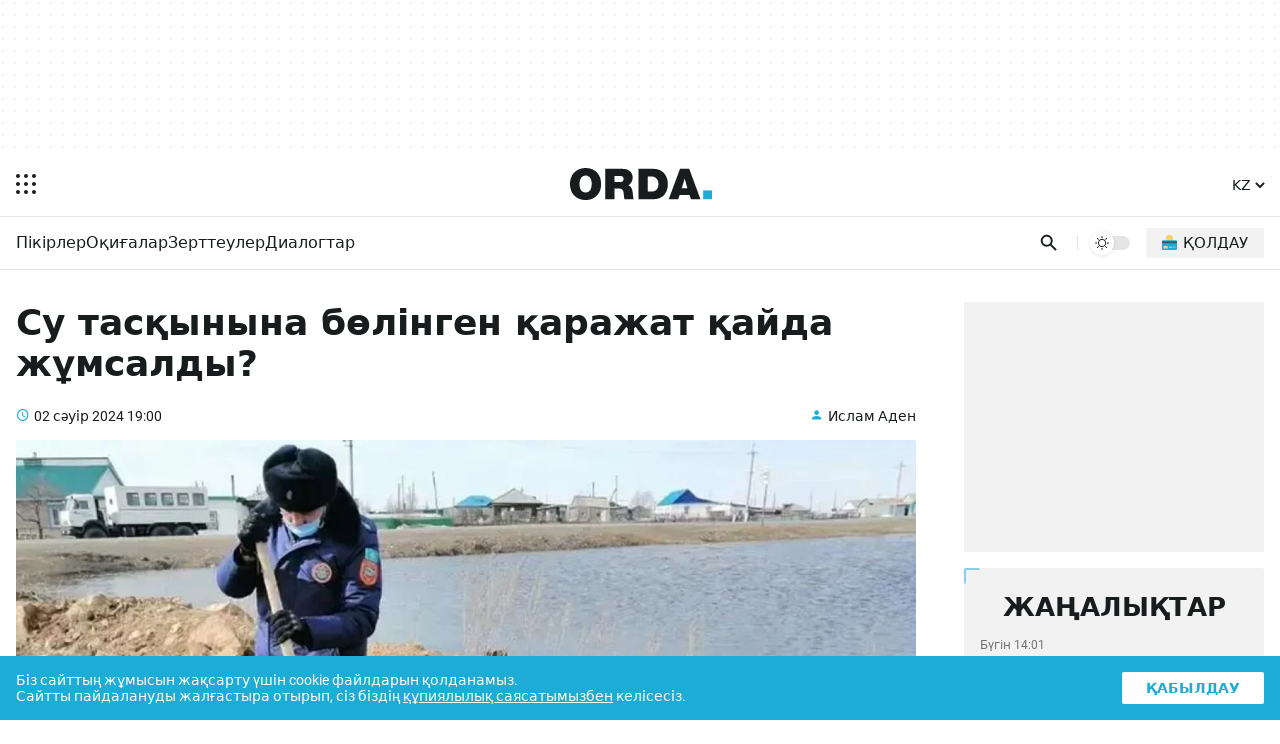

--- FILE ---
content_type: text/html; charset=UTF-8
request_url: https://kaz.orda.kz/su-taskynyna-bolingen-karazhat-kajda-zhumsaldy-123367/
body_size: 15785
content:
<!DOCTYPE html>
<html lang="kk">
<head>
	<meta charset="UTF-8">
	<meta name="viewport" content="width=device-width, initial-scale=1.0">
	
	
	<title>Су тасқынына бөлінген қаражат қайда жұмсалды?</title>
	<meta name="description" content="Төтенше жағдайлар вице-министрі су тасқынына бөлінген 7 млрд қайда кеткенін айтып берді, хабарлайды Orda.kz порталы." />
	<meta property="og:url" content="https://kaz.orda.kz/su-taskynyna-bolingen-karazhat-kajda-zhumsaldy-123367/"/>
	<meta property="og:type" content="article">
	<meta property="og:title" content="Су тасқынына бөлінген қаражат қайда жұмсалды?">
	<meta property="og:description" content="Төтенше жағдайлар вице-министрі су тасқынына бөлінген 7 млрд қайда кеткенін айтып берді, хабарлайды Orda.kz порталы.">
	<meta property="article:author" content="Ислам Аден">
	<meta name="author" content="Ислам Аден" />
	
	<meta property="og:image" content="https://kaz.orda.kz/uploads/posts/2024-04/sizes/1440x810/1712050870974.jpg">
	
	
	<meta property="og:image:width" content="1440">
	<meta property="og:image:height" content="810">
	<meta property="yandex_recommendations_tag" content='kzposts'/>
	
	
	
	<meta name="google-site-verification" content="I50wWjReR1zQkOHHrtshQ5LGk7oC7T1z3f9cH55EU1o" />
	<meta name="yandex-verification" content="9eb1efa80b6ca50d" />
	
	<meta name="yandex-verification" content="9eb1efa80b6ca50d"/>
	
	
	
	
	
	
	
	
	
	

	<link rel="alternate" href="https://orda.kz" hreflang="ru"/>
	<link rel="alternate" href="https://kaz.orda.kz/" hreflang="kk"/>
	<link rel="alternate" href="https://en.orda.kz/" hreflang="en"/>
    <link rel="shortcut icon" href="/img/icons/favicon.ico" sizes="any">
    <link rel="shortcut icon" href="/img/icons/favicon.svg" sizes="any" type="image/svg+xml">
    <link rel="apple-touch-icon" href="/img/icons/ordaIcon180.png">
	<link rel="manifest" href="/manifest.json">
	<link rel="canonical" href="https://kaz.orda.kz/su-taskynyna-bolingen-karazhat-kajda-zhumsaldy-123367/">
	<meta name="theme-color" content="#ffffff">
	<meta name="robots" content="max-image-preview:large">
	<!--firstscreen global inline-->
	<style>
@font-face {font-family: "Roboto Fallback";src: local("Arial");size-adjust:100.3%;ascent-override:92.49%;descent-override:24.34%;line-gap-override:  0%;}
*{font-family:"Roboto","Roboto Fallback",system-ui,Arial,sans-serif;border:none;padding:0;margin:0;list-style-type:none;text-decoration:none;font-size:16px;-webkit-tap-highlight-color:transparent}*,:after,:before{-webkit-box-sizing:border-box;box-sizing:border-box}u{text-decoration:underline}strike{text-decoration:line-through}aside,figure,footer,header,nav,picture{display:block}:active,:focus{outline:0}a:active,a:focus{outline:0}
		@font-face{font-family:Roboto;font-style:italic;font-weight:400;font-display:optional;src:url(/fonts/roboto400i_ce.woff2) format("woff2");unicode-range:U+0460-052F,U+1C80-1C88,U+20B4,U+2DE0-2DFF,U+A640-A69F,U+FE2E-FE2F}@font-face{font-family:Roboto;font-style:italic;font-weight:400;font-display:optional;src:url(/fonts/roboto400i_c.woff2) format("woff2");unicode-range:U+0301,U+0400-045F,U+0490-0491,U+04B0-04B1,U+2116}@font-face{font-family:Roboto;font-style:italic;font-weight:400;font-display:optional;src:url(/fonts/roboto400i_le.woff2) format("woff2");unicode-range:U+0100-02AF,U+1E00-1EFF,U+2020,U+20A0-20AB,U+20AD-20CF,U+2113,U+2C60-2C7F,U+A720-A7FF}@font-face{font-family:Roboto;font-style:italic;font-weight:400;font-display:optional;src:url(/fonts/roboto400i_l.woff2) format("woff2");unicode-range:U+0000-00FF,U+0131,U+0152-0153,U+02BB-02BC,U+02C6,U+02DA,U+02DC,U+2000-206F,U+2074,U+20AC,U+2122,U+2191,U+2193,U+2212,U+2215,U+FEFF,U+FFFD}@font-face{font-family:Roboto;font-style:italic;font-weight:700;font-display:optional;src:url(/fonts/roboto700i_ce.woff2) format("woff2");unicode-range:U+0460-052F,U+1C80-1C88,U+20B4,U+2DE0-2DFF,U+A640-A69F,U+FE2E-FE2F}@font-face{font-family:Roboto;font-style:italic;font-weight:700;font-display:optional;src:url(/fonts/roboto700i_c.woff2) format("woff2");unicode-range:U+0301,U+0400-045F,U+0490-0491,U+04B0-04B1,U+2116}@font-face{font-family:Roboto;font-style:italic;font-weight:700;font-display:optional;src:url(/fonts/roboto700i_le.woff2) format("woff2");unicode-range:U+0100-02AF,U+1E00-1EFF,U+2020,U+20A0-20AB,U+20AD-20CF,U+2113,U+2C60-2C7F,U+A720-A7FF}@font-face{font-family:Roboto;font-style:italic;font-weight:700;font-display:optional;src:url(/fonts/roboto700i_l.woff2) format("woff2");unicode-range:U+0000-00FF,U+0131,U+0152-0153,U+02BB-02BC,U+02C6,U+02DA,U+02DC,U+2000-206F,U+2074,U+20AC,U+2122,U+2191,U+2193,U+2212,U+2215,U+FEFF,U+FFFD}@font-face{font-family:Roboto;font-style:normal;font-weight:100;font-display:optional;src:url(/fonts/roboto100_ce.woff2) format("woff2");unicode-range:U+0460-052F,U+1C80-1C88,U+20B4,U+2DE0-2DFF,U+A640-A69F,U+FE2E-FE2F}@font-face{font-family:Roboto;font-style:normal;font-weight:100;font-display:optional;src:url(/fonts/roboto100_c.woff2) format("woff2");unicode-range:U+0301,U+0400-045F,U+0490-0491,U+04B0-04B1,U+2116}@font-face{font-family:Roboto;font-style:normal;font-weight:100;font-display:optional;src:url(/fonts/roboto100_le.woff2) format("woff2");unicode-range:U+0100-02AF,U+1E00-1EFF,U+2020,U+20A0-20AB,U+20AD-20CF,U+2113,U+2C60-2C7F,U+A720-A7FF}@font-face{font-family:Roboto;font-style:normal;font-weight:100;font-display:optional;src:url(/fonts/roboto100_l.woff2) format("woff2");unicode-range:U+0000-00FF,U+0131,U+0152-0153,U+02BB-02BC,U+02C6,U+02DA,U+02DC,U+2000-206F,U+2074,U+20AC,U+2122,U+2191,U+2193,U+2212,U+2215,U+FEFF,U+FFFD}@font-face{font-family:Roboto;font-style:normal;font-weight:300;font-display:optional;src:url(/fonts/roboto300_ce.woff2) format("woff2");unicode-range:U+0460-052F,U+1C80-1C88,U+20B4,U+2DE0-2DFF,U+A640-A69F,U+FE2E-FE2F}@font-face{font-family:Roboto;font-style:normal;font-weight:300;font-display:optional;src:url(/fonts/roboto300_c.woff2) format("woff2");unicode-range:U+0301,U+0400-045F,U+0490-0491,U+04B0-04B1,U+2116}@font-face{font-family:Roboto;font-style:normal;font-weight:300;font-display:optional;src:url(/fonts/roboto300_le.woff2) format("woff2");unicode-range:U+0100-02AF,U+1E00-1EFF,U+2020,U+20A0-20AB,U+20AD-20CF,U+2113,U+2C60-2C7F,U+A720-A7FF}@font-face{font-family:Roboto;font-style:normal;font-weight:300;font-display:optional;src:url(/fonts/roboto300_l.woff2) format("woff2");unicode-range:U+0000-00FF,U+0131,U+0152-0153,U+02BB-02BC,U+02C6,U+02DA,U+02DC,U+2000-206F,U+2074,U+20AC,U+2122,U+2191,U+2193,U+2212,U+2215,U+FEFF,U+FFFD}@font-face{font-family:Roboto;font-style:normal;font-weight:400;font-display:optional;src:url(/fonts/roboto400_ce.woff2) format("woff2");unicode-range:U+0460-052F,U+1C80-1C88,U+20B4,U+2DE0-2DFF,U+A640-A69F,U+FE2E-FE2F}@font-face{font-family:Roboto;font-style:normal;font-weight:400;font-display:optional;src:url(/fonts/roboto400_c.woff2) format("woff2");unicode-range:U+0301,U+0400-045F,U+0490-0491,U+04B0-04B1,U+2116}@font-face{font-family:Roboto;font-style:normal;font-weight:400;font-display:optional;src:url(/fonts/roboto400_le.woff2) format("woff2");unicode-range:U+0100-02AF,U+1E00-1EFF,U+2020,U+20A0-20AB,U+20AD-20CF,U+2113,U+2C60-2C7F,U+A720-A7FF}@font-face{font-family:Roboto;font-style:normal;font-weight:400;font-display:optional;src:url(/fonts/roboto400_l.woff2) format("woff2");unicode-range:U+0000-00FF,U+0131,U+0152-0153,U+02BB-02BC,U+02C6,U+02DA,U+02DC,U+2000-206F,U+2074,U+20AC,U+2122,U+2191,U+2193,U+2212,U+2215,U+FEFF,U+FFFD}@font-face{font-family:Roboto;font-style:normal;font-weight:500;font-display:optional;src:url(/fonts/roboto500_ce.woff2) format("woff2");unicode-range:U+0460-052F,U+1C80-1C88,U+20B4,U+2DE0-2DFF,U+A640-A69F,U+FE2E-FE2F}@font-face{font-family:Roboto;font-style:normal;font-weight:500;font-display:optional;src:url(/fonts/roboto500_c.woff2) format("woff2");unicode-range:U+0301,U+0400-045F,U+0490-0491,U+04B0-04B1,U+2116}@font-face{font-family:Roboto;font-style:normal;font-weight:500;font-display:optional;src:url(/fonts/roboto500_le.woff2) format("woff2");unicode-range:U+0100-02AF,U+1E00-1EFF,U+2020,U+20A0-20AB,U+20AD-20CF,U+2113,U+2C60-2C7F,U+A720-A7FF}@font-face{font-family:Roboto;font-style:normal;font-weight:500;font-display:optional;src:url(/fonts/roboto500_l.woff2) format("woff2");unicode-range:U+0000-00FF,U+0131,U+0152-0153,U+02BB-02BC,U+02C6,U+02DA,U+02DC,U+2000-206F,U+2074,U+20AC,U+2122,U+2191,U+2193,U+2212,U+2215,U+FEFF,U+FFFD}@font-face{font-family:Roboto;font-style:normal;font-weight:700;font-display:optional;src:url(/fonts/roboto700_ce.woff2) format("woff2");unicode-range:U+0460-052F,U+1C80-1C88,U+20B4,U+2DE0-2DFF,U+A640-A69F,U+FE2E-FE2F}@font-face{font-family:Roboto;font-style:normal;font-weight:700;font-display:optional;src:url(/fonts/roboto700_c.woff2) format("woff2");unicode-range:U+0301,U+0400-045F,U+0490-0491,U+04B0-04B1,U+2116}@font-face{font-family:Roboto;font-style:normal;font-weight:700;font-display:optional;src:url(/fonts/roboto700_le.woff2) format("woff2");unicode-range:U+0100-02AF,U+1E00-1EFF,U+2020,U+20A0-20AB,U+20AD-20CF,U+2113,U+2C60-2C7F,U+A720-A7FF}@font-face{font-family:Roboto;font-style:normal;font-weight:700;font-display:optional;src:url(/fonts/roboto700_l.woff2) format("woff2");unicode-range:U+0000-00FF,U+0131,U+0152-0153,U+02BB-02BC,U+02C6,U+02DA,U+02DC,U+2000-206F,U+2074,U+20AC,U+2122,U+2191,U+2193,U+2212,U+2215,U+FEFF,U+FFFD}@font-face{font-family:Roboto;font-style:normal;font-weight:900;font-display:optional;src:url(/fonts/roboto900_ce.woff2) format("woff2");unicode-range:U+0460-052F,U+1C80-1C88,U+20B4,U+2DE0-2DFF,U+A640-A69F,U+FE2E-FE2F}@font-face{font-family:Roboto;font-style:normal;font-weight:900;font-display:optional;src:url(/fonts/roboto900_c.woff2) format("woff2");unicode-range:U+0301,U+0400-045F,U+0490-0491,U+04B0-04B1,U+2116}@font-face{font-family:Roboto;font-style:normal;font-weight:900;font-display:optional;src:url(/fonts/roboto900_le.woff2) format("woff2");unicode-range:U+0100-02AF,U+1E00-1EFF,U+2020,U+20A0-20AB,U+20AD-20CF,U+2113,U+2C60-2C7F,U+A720-A7FF}@font-face{font-family:Roboto;font-style:normal;font-weight:900;font-display:optional;src:url(/fonts/roboto900_l.woff2) format("woff2");unicode-range:U+0000-00FF,U+0131,U+0152-0153,U+02BB-02BC,U+02C6,U+02DA,U+02DC,U+2000-206F,U+2074,U+20AC,U+2122,U+2191,U+2193,U+2212,U+2215,U+FEFF,U+FFFD}@font-face{font-family:in-icons;src:url(/fonts/in-icons.ttf?h4dho1) format("truetype"),url(/fonts/in-icons.woff?h4dho1) format("woff"),url(/fonts/in-icons.svg?h4dho1#in-icons) format("svg");font-weight:400;font-style:normal;font-display:block}[class*=" in-"],[class^=in-]{font-family:in-icons!important;font-style:normal;font-weight:400;font-variant:normal;text-transform:none;line-height:1;-webkit-font-smoothing:antialiased;-moz-osx-font-smoothing:grayscale}.in-bolt:before{content:""}.in-edit:before{content:""}.in-share:before{content:""}.in-phone:before{content:""}.in-chart:before{content:""}.in-left:before{content:""}.in-right:before{content:""}.in-close:before{content:""}.in-calendar:before{content:""}.in-up:before{content:""}.in-down:before{content:""}.in-fb:before{content:""}.in-ig:before{content:""}.in-tv:before{content:""}.in-map:before{content:""}.in-dots:before{content:""}.in-user:before{content:""}.in-photo:before{content:""}.in-play:before{content:""}.in-play2:before{content:""}.in-time:before{content:""}.in-tg:before{content:""}.in-tt:before{content:""}.in-settings:before{content:""}.in-tw:before{content:""}.in-eye:before{content:""}.in-vk:before{content:""}.in-wa:before{content:""}.in-yt:before{content:""}.in-arr-r:before{content:""}.in-in:before{content:""}.in-home:before{content:""}body{--o-1:#1dacd6;--o-2:#ffffff;--o-3:#191C1D;--o-4:rgba(136,136,136,0.08);--b-0:rgba(0,0,0,0);--b-01:rgba(0,0,0,0.01);--b-05:rgba(0,0,0,0.05);--b-10:rgba(0,0,0,0.1);--b-25:rgba(0,0,0,0.25)}body.dark{--o-1:#1dacd6;--o-2:#1c1c1c;--o-3:#ffffff;--b-0:rgba(255,255,255,0);--b-01:rgba(255,255,255,0.01);--b-05:rgba(255,255,255,0.05);--b-10:rgba(255,255,255,0.1);--b-25:rgba(255,255,255,0.25)}@media (prefers-color-scheme:dark){body{--o-1:#1dacd6;--o-2:#1c1c1c;--o-3:#ffffff;--b-0:rgba(255,255,255,0);--b-01:rgba(255,255,255,0.01);--b-05:rgba(255,255,255,0.05);--b-10:rgba(255,255,255,0.1);--b-25:rgba(255,255,255,0.25)}body.light{--o-1:#1dacd6;--o-2:#ffffff;--o-3:#191C1D;--b-0:rgba(0,0,0,0);--b-01:rgba(0,0,0,0.01);--b-05:rgba(0,0,0,0.05);--b-10:rgba(0,0,0,0.1);--b-25:rgba(0,0,0,0.25)}}body::-webkit-scrollbar{width:10px;height:10px}body::-webkit-scrollbar-button{width:0;height:0;background:var(--b-10)}body::-webkit-scrollbar-track{background:var(--b-10)}body::-webkit-scrollbar-track-piece{background:var(--b-10)}body::-webkit-scrollbar-thumb{height:5px;background:var(--o-1)}body::-webkit-scrollbar-corner{background:var(--o-1)}body::-webkit-resizer{background:var(--o-1)}::-moz-selection{color:#fff;background:var(--o-1)}::selection{color:#fff;background:var(--o-1)}::-moz-selection{color:#fff;background:var(--o-1)}svg{fill:var(--o-3)}*{color:var(--o-3)}img{background:grey}.nobg{background:0 0}body{background:var(--o-2)}.layer0{height:132px;display:-webkit-box;display:-ms-flexbox;display:flex;-webkit-box-pack:center;-ms-flex-pack:center;justify-content:center}.overlay{opacity:0;position:fixed;top:0;right:0;bottom:0;left:0;background-color:var(--b-25);-webkit-animation:fade .5s;animation:fade .5s;z-index:-1;-webkit-transition:all .5s;transition:all .5s}.sidebar{position:fixed;height:100%;top:0;left:-320px;display:-webkit-box;display:-ms-flexbox;display:flex;width:320px;-webkit-box-orient:vertical;-webkit-box-direction:normal;-ms-flex-direction:column;flex-direction:column;background:var(--o-2);-webkit-overflow-scrolling:touch;z-index:100;-webkit-transition:.4s;transition:.4s;overflow:hidden;-webkit-transform:translate3d(0,0,0);transform:translate3d(0,0,0)}.noscroll{overflow:hidden}.wrapper{max-width:680px;margin:auto}.header{display:-webkit-box;display:-ms-flexbox;display:flex;-webkit-box-pack:justify;-ms-flex-pack:justify;justify-content:space-between;-webkit-box-align:center;-ms-flex-align:center;align-items:center;padding:12px 6px}.header .ham{padding:10px;margin-right:14px;cursor:pointer}.header .ham svg{display:block}.header .ham:hover rect{fill:var(--o-1)}.header .logo svg{height:32px;display:block}.header .logo .point{fill:var(--o-1)}.header .lang{font-weight:700;margin:9px 6px}.header .lang select{cursor:pointer;font-size:14px;font-weight:500;background:var(--o-2);color:var(--o-3)}.header .lang select:hover{color:var(--o-1)}.sbbody{overflow-x:hidden;overflow-y:auto;scrollbar-color:var(--b-05) var(--b-05);scrollbar-width:thin}.sbactive{-webkit-transform:translate3d(320px,0,0);transform:translate3d(320px,0,0)}.overlay-active{opacity:1;z-index:99}.rpart{display:-webkit-box;display:-ms-flexbox;display:flex;-webkit-box-pack:justify;-ms-flex-pack:justify;justify-content:space-between;-webkit-box-align:center;-ms-flex-align:center;align-items:center}.cats{overflow:hidden;position:relative;width:100%}.cats ul{display:-webkit-box;display:-ms-flexbox;display:flex;-ms-flex-wrap:nowrap;flex-wrap:nowrap;overflow-x:auto;-webkit-column-gap:8px;column-gap:8px}.cats ul li a{font-weight:500;font-size:14px;display:block;line-height:20px;padding:10px 0}.cats ul li a:hover{color:var(--o-1)}.cats::after{content:'';position:absolute;top:0;right:0;bottom:0;width:16px;z-index:1;background:-webkit-gradient(linear,left top,right top,from(rgba(255,255,255,0)),to(var(--o-2)));background:linear-gradient(to right,rgba(255,255,255,0),var(--o-2));pointer-events:none}.cats.scrolled-to-end::after{display:none}.cats ul::-webkit-scrollbar{display:none}.cats::before{content:'';position:absolute;top:0;left:0;bottom:0;width:16px;z-index:1;background:-webkit-gradient(linear,right top,left top,from(rgba(255,255,255,0)),to(var(--o-2)));background:linear-gradient(to left,rgba(255,255,255,0),var(--o-2));pointer-events:none;display:none}.cats.scrolling::before{display:block}.line{display:-webkit-box;display:-ms-flexbox;display:flex;-webkit-box-pack:justify;-ms-flex-pack:justify;justify-content:space-between;padding-right:4px;padding-left:16px;position:relative}.search{padding:8px;padding-right:4px;cursor:pointer}.search svg{height:24px;display:block;padding:2.5px}.search:hover svg{fill:var(--o-1)}.dms{position:relative;padding:8px 4px;display:block}.dmsb{display:none;visibility:hidden;-webkit-box-align:center;-ms-flex-align:center;align-items:center;-webkit-box-pack:center;-ms-flex-pack:center;justify-content:center;width:24px;height:24px;-webkit-transition:opacity .1s;transition:opacity .1s;opacity:0;border-radius:100%;background-color:var(--o-2)}.dmsb svg{width:16px;height:16px}.dmsb.activated{visibility:visible;opacity:1;display:-webkit-box;display:-ms-flexbox;display:flex}.dmsb{-webkit-transition:opacity .25s,transform .5s;-webkit-transition:opacity .25s,-webkit-transform .5s;transition:opacity .25s,-webkit-transform .5s;transition:opacity .25s,transform .5s;transition:opacity .25s,transform .5s,-webkit-transform .5s;will-change:transform}.donate a{padding:12px;display:block}.donate img{height:16px;width:16px;background:0 0;display:block}.donate span{display:none}.search-box{position:absolute;top:0;left:0;display:none;z-index:9999;width:100%;height:100%}.sboxOpen{display:-webkit-box;display:-ms-flexbox;display:flex}.search-box svg{position:absolute;height:20px;top:50%;margin-top:-10px;left:16px;opacity:.7}.search-box input[type=text]{width:100%;background:var(--o-2);padding:10px 10px 10px 56px;font-size:14px;line-height:20px;border:none}.search-box span{display:-webkit-box;display:-ms-flexbox;display:flex;-webkit-box-align:center;-ms-flex-align:center;align-items:center;background:var(--o-2);padding:10px 16px;line-height:20px;font-size:16px;color:#fff;cursor:pointer}.search-box span i{font-size:20px;line-height:20px;display:block}.search-box span:hover i{color:var(--o-1)}@media (min-width:1023px){.layer0{height:152px}.ad1{height:120px;max-width:1248px}.wrapper{max-width:1280px}.theme{border-left:1px solid var(--b-10);padding-left:12px;margin-left:12px;margin-right:16px}.cats ul::-webkit-scrollbar{display:block}.cats ul{-webkit-column-gap:24px;column-gap:24px}.cats ul li a{font-size:16px;padding:16px 0 14px 0;border-bottom:2px solid transparent}.cats ul li a:hover{border-bottom:2px solid var(--o-1)}.search svg{padding:1px}.dms{padding:0;position:relative;width:40px;height:14px;border-radius:20px;cursor:pointer;background-color:var(--b-10);display:block;-webkit-transition:.25s;transition:.25s}.dms:hover{background-color:var(--b-25)}.dmsb{position:absolute;top:-5px;left:0;display:-webkit-box;display:-ms-flexbox;display:flex;visibility:hidden;-webkit-box-align:center;-ms-flex-align:center;align-items:center;-webkit-box-pack:center;-ms-flex-pack:center;justify-content:center;width:24px;height:24px;-webkit-transition:opacity .1s;transition:opacity .1s;opacity:0;border-radius:100%;background-color:var(--o-2);-webkit-box-shadow:0 1px 4px var(--b-10);box-shadow:0 1px 4px var(--b-10)}.dmsb svg{width:14px;height:14px}.dmsb.activated{visibility:visible;opacity:1}.mid.activated,.midef:not(.activated){-webkit-transform:translateX(16px);transform:translateX(16px)}.dmsb{-webkit-transition:opacity .25s,transform .5s;-webkit-transition:opacity .25s,-webkit-transform .5s;transition:opacity .25s,-webkit-transform .5s;transition:opacity .25s,transform .5s;transition:opacity .25s,transform .5s,-webkit-transform .5s;will-change:transform}.donate{margin-right:12px}.donate a{font-weight:500;text-transform:uppercase;padding:6px 16px;border-radius:2px;background:var(--b-05);display:-webkit-box;display:-ms-flexbox;display:flex;-webkit-box-align:center;-ms-flex-align:center;align-items:center}.donate a:hover{background:var(--b-10)}.donate img{height:15px;width:15px;background:0 0;margin-right:6px;top:-1px;position:relative}.donate span{display:block;font-size:15px}}

	</style>
	
	
	<style>
.layer1{border-top:1px solid var(--b-10)}.post{padding:24px 16px 16px 16px}.post h1{font-size:26px;font-weight:900;margin-bottom:24px}.post .info{display:-webkit-box;display:-ms-flexbox;display:flex;-webkit-box-pack:justify;-ms-flex-pack:justify;justify-content:space-between;margin-bottom:16px}.post .info time{font-size:14px;position:relative;padding-left:18px}.post .info time a{font-size:14px}.post .info time:before{position:absolute;color:var(--o-1);left:0;bottom:-1px;font-family:in-icons;content:"\e914";font-size:14px;line-height:19px}.post .info a.author{font-size:14px;position:relative;padding-left:18px}.post .info a:hover{color:var(--o-1)}.post .info a.author:before{content:"\e910";font-size:14px;line-height:19px;position:absolute;color:var(--o-1);left:0;bottom:-1px;font-family:in-icons}.post .postpic{padding-top:56.25%;position:relative;border-radius:2px;overflow:hidden;margin-bottom:24px}.post .postpic img{position:absolute;top:0;left:0;width:100%;height:100%;-o-object-fit:cover;object-fit:cover}.post .postpic span{position:absolute;bottom:8px;right:8px;color:#fff;font-size:12px;background:rgba(0,0,0,.5);border-radius:2px;padding:2px 8px}.post .postpic a{position:absolute;color:#fff;right:0;top:0;font-size:36px;background:rgba(0,0,0,.5);padding:0 0 0 4px}.fullcont{position:relative;padding-bottom:32px;display:-webkit-box;display:-ms-flexbox;display:flex;-webkit-box-orient:vertical;-webkit-box-direction:reverse;-ms-flex-direction:column-reverse;flex-direction:column-reverse}.newstext p{font-size:16px!important;line-height:1.6;margin-bottom:24px}.newstext p b,.newstext p i,.newstext p span,.newstext p strong{font-size:16px!important;line-height:1.6}.newstext img{max-width:100%;height:auto}.newstext p br{display:none}.shareblock{margin-top:24px}.shareblock .socbuttons{display:-webkit-box;display:-ms-flexbox;display:flex;-webkit-box-pack:justify;-ms-flex-pack:justify;justify-content:space-between;-webkit-column-gap:1px;column-gap:1px}.shareblock .socbuttons a{display:block;font-size:24px;width:20%;text-align:center;line-height:50px;background-color:var(--b-05)}.lastnews{display:none}.layer3{margin-top:16px}@media (min-width:1023px){.fulltext{max-width:750px}.post{display:-ms-grid;display:grid;-ms-grid-columns:1fr 300px;grid-template-columns:1fr 300px;-webkit-column-gap:48px;column-gap:48px;padding:32px 16px 16px 16px;position:relative}.post h1{font-size:36px}.fullcont{display:-ms-grid;display:grid;-ms-grid-columns:50px 1fr;grid-template-columns:50px 1fr;-webkit-column-gap:32px;column-gap:32px}.newstext{-ms-grid-column:2;grid-column:2/2;-ms-grid-row:1;-ms-grid-row-span:1;grid-row:1/2}.newstext p{font-size:18px!important;line-height:1.6;margin-bottom:28px}.newstext p b,.newstext p i,.newstext p span,.newstext p strong{font-size:18px!important;line-height:1.6}.shareblock{-ms-grid-column:1;-ms-grid-column-span:1;grid-column:1/2;-ms-grid-row:1;-ms-grid-row-span:1;grid-row:1/2;margin-top:0}.shareblock .socbuttons{position:-webkit-sticky;position:sticky;top:16px;margin-top:4px;display:block}.shareblock .socbuttons a{display:block;font-size:24px;height:50px;width:50px;border:1px solid var(--b-05);border-radius:2px;text-align:center;margin-bottom:16px;line-height:50px;background:0 0}.shareblock .socbuttons a:hover{color:var(--o-1);background-color:var(--b-05)}.lastnews .loadMore{display:block;text-align:center;font-weight:900;padding:8px;margin:16px 16px 0 16px;background:var(--b-05);border-radius:2px;-webkit-transition:.25s;transition:.25s;width:calc(100% - 32px)}.lastnews #loadMoreLink:hover{background:var(--o-1);color:#fff;box-shadow:0 3px 10px var(--o-1)}.lastnews{background:var(--b-05);border-radius:2px;display:-webkit-box;display:-ms-flexbox;display:flex;-webkit-box-orient:vertical;-webkit-box-direction:normal;-ms-flex-direction:column;flex-direction:column;-webkit-box-pack:justify;-ms-flex-pack:justify;justify-content:space-between;padding-bottom:16px;position:-webkit-sticky;position:sticky;top:16px}.lastnews h2{text-transform:uppercase;font-size:26px;font-weight:900;text-align:center;position:relative;padding-top:24px}.lastnews:before{border-left:2px solid var(--o-1);border-top:2px solid var(--o-1);border-radius:2px;bottom:auto;content:'';height:16px;left:0;opacity:.5;pointer-events:none;position:absolute;right:auto;top:0;width:16px}.lastnews:after{border-bottom:2px solid var(--o-1);border-right:2px solid var(--o-1);border-radius:2px;bottom:0;content:'';height:16px;left:auto;opacity:.5;pointer-events:none;position:absolute;right:0;top:auto;width:16px}.lastnews ul{overflow-y:auto;height:500px}.lastnews ul li a{display:block;padding:16px;position:relative}.lastnews ul li a:after{background:-webkit-gradient(linear,left top,right top,color-stop(20%,var(--b-10)),color-stop(21%,transparent),to(transparent));background:linear-gradient(to right,var(--b-10) 20%,transparent 21%,transparent 100%);background-position:0 0;background-repeat:repeat-x;background-size:5px 5px;content:'';height:3px;left:16px;overflow:hidden;position:absolute;right:16px;bottom:0;z-index:1}.lastnews ul li a time{display:block;margin-bottom:8px;opacity:.6;font-size:12px}.lastnews ul li a span{display:block}.layer3{-ms-grid-column:1;-ms-grid-column-span:2;grid-column:1/3;margin-top:32px}}
	</style>
	
	
	
	
	
	
	
	<meta name="yandex-verification" content="76e0d83eae38acc7" />
	<script>window.yaContextCb = window.yaContextCb || []</script>
	<!--<title>Су тасқынына бөлінген қаражат қайда жұмсалды?</title>-->
	
<script type="application/ld+json">[{"@context" : "http://schema.org","@type" : "Organization","address" : {"@type" : "PostalAddress","addressLocality" : "г. Алматы","streetAddress" : "БЦ Нурлы-Тау, пр-т Аль-Фараби, корп.7, блок 4А"},"name" : "Orda.kz - Қазақстандағы және әлемдегі жаңалықтар","description" : "Orda.kz ақпараттық-талдамалық порталы - ORDA. Қазақстандағы жаңа тәуелсіз БАҚ. ORDA журналистері елдегі және әлемдегі жаңалықтарды көзден таса қылмайды. Біз айтып, көрсетіп, түсіндіреміз. Тек шындықты айтамыз.","url" : "https://kaz.orda.kz/","telephone" : ["+7(747) 195 54 56"],"email" : "info@orda.kz","logo" : "https://kaz.orda.kz/img/orda-poster.jpg"},{"@context": "https://schema.org/","@type": "AggregateRating","itemReviewed": {"@type": "Organization","image": "https://kaz.orda.kz/img/orda-poster.jpg","name": "Orda.kz - Қазақстандағы және әлемдегі жаңалықтар","telephone": "+7(747) 195 54 56","address" : {"@type": "PostalAddress","streetAddress": "БЦ Нурлы-Тау, пр-т Аль-Фараби, корп.7, блок 4А","addressLocality": "г. Алматы","postalCode": "050000","addressCountry": "ALA"}},"ratingValue": "4.9","bestRating": "5","ratingCount": "1169"},{"@context" : "http://schema.org","@type" : "Product","@id" : "https://kaz.orda.kz/","name" : "Orda.kz - Қазақстандағы және әлемдегі жаңалықтар","category" : [{"@type" : "PropertyValue","name" : "Жаңалықтар"},{"@type" : "PropertyValue","name" : "Пікірлер"},{"@type" : "PropertyValue","name" : "Оқиғалар"},{"@type" : "PropertyValue","name" : "Зерттеулер"},{"@type" : "PropertyValue","name" : "Диалогтар"},{"@type" : "PropertyValue","name" : "Қолдау"},{"@type" : "PropertyValue","name" : "Біз жайлы"},{"@type" : "PropertyValue","name" : "Байланыстар"},{"@type" : "PropertyValue","name" : "Жарнама"}]}]}]</script>

</head>


<body>

<script>
  const prefersDarkScheme = window.matchMedia("(prefers-color-scheme: dark)");
  const metaThemeColor = document.querySelector("meta[name=theme-color]");
  let currentMode = localStorage.getItem("ordaTheme");

  if (currentMode === null) {
    if (prefersDarkScheme.matches) {
      document.body.classList.toggle("dark");
      metaThemeColor.setAttribute("content", "#191C1D");
	  currentMode = "dark";
    } else {
      document.body.classList.toggle("light");
      metaThemeColor.setAttribute("content", "#ffffff");
	  currentMode = "light";
    }
  } else {
    if (currentMode == "dark") {
      document.body.classList.toggle("dark");
      metaThemeColor.setAttribute("content", "#191C1D");
    } else {
      document.body.classList.toggle("light");
      metaThemeColor.setAttribute("content", "#ffffff");
	  currentMode = "light";
    }
  }
</script>
<div class="overlay"></div>
<div class="sidebar">
  <div class="sbcont">
    <img class="sblogo lazy" alt="orda logo" decoding="async" src="/img/logo_d.svg" srcset="[data-uri]"/>
    <div class="sbscroll">
      <div class="sbclose"><i class="in-close"></i></div>
      <div class="sbcats">
		
		
		<ul>
			<li><a href="/news/">Жаңалықтар</a></li>
			<li><a href="/comments-2/">Пікірлер</a></li>
			<li><a href="/stories/">Оқиғалар</a></li>
			<li><a href="/investigations/">Зерттеулер</a></li>
			<li><a href="/dialogues/">Диалогтар</a></li>
		</ul>
		
		
      </div>
      <div class="caslinks">
        <ul>
          <li><a href="/about-us.html">Біз жайлы</a></li>
          <li><a href="/contacts.html">Байланыстар</a></li>
          <li><a href="/reklama.html">Жарнама</a></li>
          <li><a href="/privacy-policy.html">Құпиялық саясаты</a></li>
          <li><a href="/agreement.html">Келісім</a></li>
        </ul>
      </div>
      <div class="sbsoc">
        <ul>
          <li>
            <a aria-label="instagram" href="https://www.instagram.com/ordakazakhstan/" target="_blank">
              <i class="in-ig"></i>
            </a>
          </li>
          <li>
            <a aria-label="telegram" href="https://t.me/orda_kz" target="_blank">
              <i class="in-tg"></i>
            </a>
          </li>
          <li>
            <a aria-label="facebook" href="https://www.facebook.com/orda.media" target="_blank">
              <i class="in-fb"></i>
            </a>
          </li>
          <li>
            <a aria-label="youtube" href="https://www.youtube.com/@ORDANews" target="_blank">
              <i class="in-yt"></i>
            </a>
          </li>
          <li>
            <a aria-label="tiktok" href="https://www.tiktok.com/@orda_media_kz?_r=1&_t=ZM-91Ir79qQaKK" target="_blank">
              <i class="in-tt"></i>
            </a>
          </li>
        </ul>
      </div>
    </div>
  </div>
</div>
<style>
	.layer0 img {display:block;margin:auto;width:fit-content}
</style>
<div class="layer0" >
	<div class="wrapper">
		<div class="ad1 onlyDesk">
			<!--Тип баннера: [orda.kz] AD1 - 1000x120-->
			<div id="adfox_17243971762774573"></div>
			<script>
				window.yaContextCb.push(()=>{
					Ya.adfoxCode.createAdaptive({
						ownerId: 264109,
						containerId: 'adfox_17243971762774573',
						params: {
							p1: 'ddsdb',
							p2: 'jcxo'
						}
					}, ['desktop'], {
						tabletWidth: 1024,
						phoneWidth: 680,
						isAutoReloads: false
					})
				})
			</script>
		</div>
		<div class="adm1 onlyMob">
			<!--Тип баннера: [orda.kz] ADM1 - 320x100-->
			<div id="adfox_172439755488744573"></div>
			<script>

				window.yaContextCb.push(()=>{
					Ya.adfoxCode.createAdaptive({
						ownerId: 264109,
						containerId: 'adfox_172439755488744573',
						params: {
							p1: 'ddscv',
							p2: 'jcxj'
						}
					}, ['phone', 'tablet'], {
						tabletWidth: 1024,
						phoneWidth: 680,
						isAutoReloads: false
					})
				})
			</script>
		</div>
	</div>
</div>
<div class="hbor">
  <div class="wrapper header">
    <div class="ham">
      <svg xmlns="http://www.w3.org/2000/svg" width="20" height="20" fill="none" viewBox="0 0 20 20">
        <rect data-animation="opacity" width="4" height="4" fill="currentColor" rx="2" style="opacity: 1;"></rect>
        <rect data-animation="opacity" width="4" height="4" x="8" fill="currentColor" rx="2" style="opacity: 1;"></rect>
        <rect data-animation="opacity" width="4" height="4" x="16" fill="currentColor" rx="2" style="opacity: 1;"></rect>
        <rect data-animation="hidden" width="4" height="4" y="8" fill="currentColor" rx="2" style="opacity: 1;"></rect>
        <rect data-animation="hidden" width="4" height="4" x="8" y="8" fill="currentColor" rx="2" style="opacity: 1;"></rect>
        <rect data-animation="hidden" width="4" height="4" x="16" y="8" fill="currentColor" rx="2" style="opacity: 1;"></rect>
        <rect data-animation="opacity" width="4" height="4" y="16" fill="currentColor" rx="2" style="opacity: 1;"></rect>
        <rect data-animation="opacity" width="4" height="4" x="8" y="16" fill="currentColor" rx="2" style="opacity: 1;"></rect>
        <rect data-animation="opacity" width="4" height="4" x="16" y="16" fill="currentColor" rx="2" style="opacity: 1;"></rect>
        <rect data-animation="grow" width="20" height="2" y="9" fill="currentColor" rx="1" data-svg-origin="0 9" transform="matrix(1,0,0,1,0,0)" style="width: 0px; transform-origin: 0px 0px;"></rect>
      </svg>
    </div>
    <a class="logo" aria-label="Homepage" href="/" style="position:relative;">
      <svg viewBox="0 0 205.8 46.5">
        <path d="M23 0C13.4 0 5 4.6 1.6 13.9 1 15.6 0 18.7 0 23.3c0 10 4.5 15.5 7.8 18.2 5.8 4.8 12.3 5 15 5 2.4 0 8-.1 13.3-4 8.6-6.2 9-16 9-19.1 0-7.6-2.5-12.2-4.4-14.8C34.9.6 26.2.1 23 .1zM22.9 11c.9 0 3.2.2 5 2 3.6 3.1 3.5 8.6 3.5 9.7 0 .5 0 5.7-1.7 8.9-.8 1.4-2.7 4-7 4-1.4 0-2.8-.3-4.1-1a7.3 7.3 0 0 1-2.6-2.3c-2.2-3.2-2.2-8.7-2.2-9.2 0-4 1-6.8 2-8.2.2-.5 1-1.6 2.2-2.4.8-.6 2.3-1.5 4.9-1.5z"/>
        <path d="M51 1.2v44.2h13.4V29.8h5.9c2.4.1 4.7.3 6.2 2.6 1 1.7 1.2 3.9 1.3 4.4l.4 4.2c.3 2.5.3 2.9.8 4.4h13.5l-.3-.4c-.3-.6-.5-1.2-.6-2.6-.5-3.3-.6-8-1.6-11.1a9 9 0 0 0-5.5-6.3c.4-.2 1.3-.6 2.3-1.5a12 12 0 0 0 4.1-9.2c0-4-1.5-6.5-2.5-7.8a14 14 0 0 0-10.6-5.2l-3.9-.1H51zm13.4 10.3h7c2 0 4.2 0 5.6 1.8.5.8.7 1.6.7 2.5 0 1.4-.3 2.2-.6 2.6-1.1 2-2.9 2-4.9 2h-7.8v-9z"/>
        <path d="M99.3 1.2v44.2H119a30 30 0 0 0 10.3-1.4c4-1.5 6.3-4 7.4-5.1a20 20 0 0 0 4.8-11l.3-4.7c0-9.3-4.3-14.7-7-17.1-4.9-4.2-10.3-4.6-12.6-4.8l-2.9-.1H99.3zm13.4 11h4c2.9 0 4.4.4 5.7 1 3.8 1.6 5 5.3 5.3 6.5.5 1.6.5 3.3.5 3.7 0 4.1-1.6 6.8-2.6 8a8.2 8.2 0 0 1-5.4 2.7h-7.5V12.4z"/>
        <path d="M172.8 1.2h-13.4l-16.3 44.2h13.7l2.1-6.3h14.3l2.1 6.3h13.8L172.8 1.2zm-2.5 28.4h-8.4l4.3-14.3 4 14.3z"/>
        <path d="M205.8 32.6H193v12.8h12.8z" class="point" />
      </svg>
    </a>
    <div class="lang">
      <select id="lang" aria-label="Тіл" onchange="changeLngTo(this.value)">
        <option value="ru" >RU</option>
        <option value="kz" selected="">KZ</option>
        <option value="en" >EN</option>
      </select>
    </div>
  </div>
</div>
<div class="wrapper">
  <div class="line">
    <div class="cats">
	  
	  
      <ul>
		<li><a href="/comments-2/">Пікірлер</a></li>
		<li><a href="/stories/">Оқиғалар</a></li>
		<li><a href="/investigations/">Зерттеулер</a></li>
		<li><a href="/dialogues/">Диалогтар</a></li>
      </ul>	  
	  
	  
    </div>
    <div class="rpart">
      <div class="search">
        <svg viewBox="0 0 24 24">
          <path d="M20.49,19l-5.73-5.73C15.53,12.2,16,10.91,16,9.5C16,5.91,13.09,3,9.5,3S3,5.91,3,9.5C3,13.09,5.91,16,9.5,16 c1.41,0,2.7-0.47,3.77-1.24L19,20.49L20.49,19z M5,9.5C5,7.01,7.01,5,9.5,5S14,7.01,14,9.5S11.99,14,9.5,14S5,11.99,5,9.5z"></path>
          <path d="M0,0h24v24H0V0z" fill="none"></path>
        </svg>
      </div>
      <div class="theme">
					<span class="dms">
						<i class="dmsb midef ">
							<svg class="svg-icon svg-mode-light" aria-hidden="true" role="img" focusable="false" xmlns="http://www.w3.org/2000/svg" viewBox="0 0 232.447 232.447">
								<path fill="currentColor" d="M116.211,194.8c-4.143,0-7.5,3.357-7.5,7.5v22.643c0,4.143,3.357,7.5,7.5,7.5s7.5-3.357,7.5-7.5V202.3
								C123.711,198.157,120.354,194.8,116.211,194.8z"></path>
								<path fill="currentColor" d="M116.211,37.645c4.143,0,7.5-3.357,7.5-7.5V7.505c0-4.143-3.357-7.5-7.5-7.5s-7.5,3.357-7.5,7.5v22.641
								C108.711,34.288,112.068,37.645,116.211,37.645z"></path>
								<path fill="currentColor" d="M50.054,171.78l-16.016,16.008c-2.93,2.929-2.931,7.677-0.003,10.606c1.465,1.466,3.385,2.198,5.305,2.198
								c1.919,0,3.838-0.731,5.302-2.195l16.016-16.008c2.93-2.929,2.931-7.677,0.003-10.606C57.731,168.852,52.982,168.851,50.054,171.78
								z"></path>
								<path fill="currentColor" d="M177.083,62.852c1.919,0,3.838-0.731,5.302-2.195L198.4,44.649c2.93-2.929,2.931-7.677,0.003-10.606
								c-2.93-2.932-7.679-2.931-10.607-0.003l-16.016,16.008c-2.93,2.929-2.931,7.677-0.003,10.607
								C173.243,62.12,175.163,62.852,177.083,62.852z"></path>
								<path fill="currentColor" d="M37.645,116.224c0-4.143-3.357-7.5-7.5-7.5H7.5c-4.143,0-7.5,3.357-7.5,7.5s3.357,7.5,7.5,7.5h22.645
								C34.287,123.724,37.645,120.366,37.645,116.224z"></path>
								<path fill="currentColor" d="M224.947,108.724h-22.652c-4.143,0-7.5,3.357-7.5,7.5s3.357,7.5,7.5,7.5h22.652c4.143,0,7.5-3.357,7.5-7.5
								S229.09,108.724,224.947,108.724z"></path>
								<path fill="currentColor" d="M50.052,60.655c1.465,1.465,3.384,2.197,5.304,2.197c1.919,0,3.839-0.732,5.303-2.196c2.93-2.929,2.93-7.678,0.001-10.606
								L44.652,34.042c-2.93-2.93-7.679-2.929-10.606-0.001c-2.93,2.929-2.93,7.678-0.001,10.606L50.052,60.655z"></path>
								<path fill="currentColor" d="M182.395,171.782c-2.93-2.929-7.679-2.93-10.606-0.001c-2.93,2.929-2.93,7.678-0.001,10.607l16.007,16.008
								c1.465,1.465,3.384,2.197,5.304,2.197c1.919,0,3.839-0.732,5.303-2.196c2.93-2.929,2.93-7.678,0.001-10.607L182.395,171.782z"></path>
								<path fill="currentColor" d="M116.22,48.7c-37.232,0-67.523,30.291-67.523,67.523s30.291,67.523,67.523,67.523s67.522-30.291,67.522-67.523
								S153.452,48.7,116.22,48.7z M116.22,168.747c-28.962,0-52.523-23.561-52.523-52.523S87.258,63.7,116.22,63.7
								c28.961,0,52.522,23.562,52.522,52.523S145.181,168.747,116.22,168.747z"></path>
							</svg>
						</i>
						<i class="dmsb mid ">
							<svg class="svg-icon svg-mode-dark" aria-hidden="true" role="img" focusable="false" xmlns="http://www.w3.org/2000/svg" viewBox="0 0 512 512">
								<path fill="currentColor" d="M507.681,209.011c-1.297-6.991-7.324-12.111-14.433-12.262c-7.104-0.122-13.347,4.711-14.936,11.643
								c-15.26,66.497-73.643,112.94-141.978,112.94c-80.321,0-145.667-65.346-145.667-145.666c0-68.335,46.443-126.718,112.942-141.976
								c6.93-1.59,11.791-7.826,11.643-14.934c-0.149-7.108-5.269-13.136-12.259-14.434C287.546,1.454,271.735,0,256,0
								C187.62,0,123.333,26.629,74.98,74.981C26.628,123.333,0,187.62,0,256s26.628,132.667,74.98,181.019
								C123.333,485.371,187.62,512,256,512s132.667-26.629,181.02-74.981C485.372,388.667,512,324.38,512,256
								C512,240.278,510.546,224.469,507.681,209.011z"></path>
							</svg>
						</i>
					</span>
      </div>
      <div class="donate">
        <a href="/donate.html"><img class="lazy" alt="donate" decoding="async" src="/img/donate.svg" srcset="[data-uri]"><span>Қолдау</span></a>
      </div>
      <div class="search-box">
        <svg viewBox="0 0 24 24">
          <path d="M20.49,19l-5.73-5.73C15.53,12.2,16,10.91,16,9.5C16,5.91,13.09,3,9.5,3S3,5.91,3,9.5C3,13.09,5.91,16,9.5,16 c1.41,0,2.7-0.47,3.77-1.24L19,20.49L20.49,19z M5,9.5C5,7.01,7.01,5,9.5,5S14,7.01,14,9.5S11.99,14,9.5,14S5,11.99,5,9.5z"></path>
          <path d="M0,0h24v24H0V0z" fill="none"></path>
        </svg>
        <!--<input type="text" placeholder="Іздеу...">-->
		
		
		
		<script>
		function GoogleCSE() {
			var gsceEl = document.getElementById("GoogleCSE");
			if (!gsceEl) {
				var gcse = document.createElement("script");
				gcse.id = "GoogleCSE";
				gcse.src = "https://cse.google.com/cse.js?cx=c2a70d8dcdc0a4e69";
				gcse.async = true;
				document.body.appendChild(gcse);
			}
		}
		</script>	
		
		<div id="___gcse_0" class="gcse-searchbox-only"></div>
        <span><i class="in-close"></i></span>
      </div>
    </div>
  </div>
</div>

<div class="body">
  <div class="layer1">
  <div class="wrapper">
    <div class="post">
      <div class="lp">
		
        <h1>Су тасқынына бөлінген қаражат қайда жұмсалды?</h1>
        <div class="info">
          <time datetime="2024-04-02T19:00:19+05:00" itemprop="datePublished">
            <a href="/2024/04/02/">02 сәуір 2024</a> 19:00
          </time>
          <a class="author" href="/author/islamaden/">Ислам Аден</a>
        </div>
        <div class="postpic">
          
          
            <img fetchpriority="high" src="/uploads/posts/2024-04/sizes/1440x810/1712050870974.webp" alt="cover">
          
          
            <span>Фото: Ашық дереккөзден</span>
          
          
        </div>
        <div class="fullcont">
          <div class="shareblock">
            <div class="socbuttons">
              <a target="_blank" href="https://www.facebook.com/sharer/sharer.php?u=https://kaz.orda.kz/su-taskynyna-bolingen-karazhat-kajda-zhumsaldy-123367/" class="in-fb"></a>
              <a target="_blank" href="https://t.me/share/url?url=https://kaz.orda.kz/su-taskynyna-bolingen-karazhat-kajda-zhumsaldy-123367/" class="in-tg"></a>
              <a target="_blank" href="https://wa.me/?text=https://kaz.orda.kz/su-taskynyna-bolingen-karazhat-kajda-zhumsaldy-123367/" class="in-wa"></a>
              <a target="_blank" href="https://twitter.com/share?text=Су тасқынына бөлінген қаражат қайда жұмсалды?&url=https://kaz.orda.kz/su-taskynyna-bolingen-karazhat-kajda-zhumsaldy-123367/" class="in-tw"></a>
              <a target="_blank" href="https://vk.com/share.php?url=https://kaz.orda.kz/su-taskynyna-bolingen-karazhat-kajda-zhumsaldy-123367/" class="in-vk"></a>
            </div>
          </div>
          <div class="fulltext">
            <div class="newstext">
              <p><b>Төтенше жағдайлар вице-министрі су тасқынына бөлінген 7 млрд қайда кеткенін айтып берді, хабарлайды Orda.kz порталы.</b></p>
<p>Үкімет отырысынан кейін брифингте журналистер Бауыржан Сыздықовтан қаржының қайда кеткені жайлы сұрады.  <div class="ad2mob onlyMob">
    <div id="adfox_172439755072154573"></div>
    <script>
      window.yaContextCb.push(()=>{
        Ya.adfoxCode.createScroll({
            ownerId: 264109,
            containerId: 'adfox_172439755072154573',
            params: {
                p1: 'ddscu',
                p2: 'jcxi'
            }
        }, ['phone', 'tablet'], {
          tabletWidth: 1024,
          phoneWidth: 680,
          isAutoReloads: false
        })
      })
    </script>
  </div>
</p>
<blockquote class="wp-block-quote">«Нақтылағым келеді: шын мәнінде 7 миллиард теңгеден аса қаражат бөлінбеді, қарастырылды, мұны дұрыс түсіну керек. Бұл қаржы ресурстары жергілікті атқарушы органдар бюджетінде қарастырылған. Бүгінде әкімдіктер мәліметінше, бұл ақшадан 3 миллиард теңгеден аса қаржы бөлінген. Бұл қаржы ресурстары, өздеріңіз көріп отырғандай, су тасқынының алдын алуға және онымен күресуге бағытталған», - деді Сыздықов сұраққа жауап беріп.</blockquote>
<p><br></p>
				
            </div>
            <div class="tags">
              
                <a href="/tag/aqsha/" rel="tag">ақша</a>
              
                <a href="/tag/ministr/" rel="tag">министр</a>
              
                <a href="/tag/su-tasqyny/" rel="tag">су тасқыны</a>
              
                <a href="/tag/tasqyn-su/" rel="tag">тасқын су</a>
              
                <a href="/tag/qarazhat/" rel="tag">қаражат</a>
              
            </div>
          </div>
        </div>
        <div class="socsub"></div>


        <div class="newsblock">
			<!--Тип баннера: Рекомендательный виджет-->
			<div id="adfox_172439804919674573"></div>
			<script>
				window.yaContextCb.push(()=>{
					Ya.adfoxCode.createAdaptive({
						ownerId: 264109,
						containerId: 'adfox_172439804919674573',
						params: {
							p1: 'ddsdd',
							p2: 'gqqu'
						},
						insertionCodeParams: {
							additionalClasses: [currentMode]
						}
					}, ['desktop', 'tablet', 'phone'], {
						tabletWidth: 1024,
						phoneWidth: 480,
						isAutoReloads: false
					})
				})

			</script>
        </div>


        
      </div>
      <div class="rp">
		<div class="ad2 onlyDesk">
	<div class="ad2box">
		<!--Тип баннера: [orda.kz] AD2 - 300x250-->
		<div id="adfox_172439755072154579" style='margin-bottom:16px;height:250px;width:300px;background:var(--b-05)'></div>
		<script>
			window.yaContextCb.push(()=>{
				Ya.adfoxCode.create({
					ownerId: 264109,
					containerId: 'adfox_172439755072154579',
					params: {
						p1: 'ddscu',
						p2: 'jcxi'
					}
				})
			})
		</script>
	</div>
</div>


<div class="lastnews">
  <h2>Жаңалықтар</h2>
  <ul>
	
	  <li>
		<a href="/tramptyn-arnajy-okili-iranmen-kaktygysty-retteudin-tort-shartyn-atady-136987/">
		  <time>Бүгін 14:01</time>
		  <span>Трамптың арнайы өкілі Иранмен қақтығысты реттеудің төрт шартын атады</span>
		</a>
	  </li>
	
	  <li>
		<a href="/atyrauda-avtobus-ishinde-zhasospirim-kyzdar-tobelesip-kaldy-136985/">
		  <time>Бүгін 13:30</time>
		  <span>Атырауда автобус ішінде жасөспірім қыздар төбелесіп қалды</span>
		</a>
	  </li>
	
	  <li>
		<a href="/elimizde-tanbalanbagan-zhi-kontent-yshin-ajyppul-karastyrylatyn-boldy-136978/">
		  <time>Бүгін 13:05</time>
		  <span>Елімізде таңбаланбаған ЖИ-контент үшін айыппұл қарастырылатын болды</span>
		</a>
	  </li>
	
	  <li>
		<a href="/alypsatarlar-kesirinen-tenge-kyrt-kuldyrauy-mymkin-136976/">
		  <time>Бүгін 12:06</time>
		  <span>Алыпсатарлар кесірінен теңге күрт құлдырауы мүмкін</span>
		</a>
	  </li>
	
	  <li>
		<a href="/atyrauda-bir-otbasynyn-zhogaluy-nauryz-ben-mejramgyldi-izdeu-zhumystary-toktatyldy-136984/">
		  <time>Бүгін 11:16</time>
		  <span>Атырауда бір отбасының жоғалуы: Наурыз бен Мейрамгүлді іздеу жұмыстары тоқтатылды</span>
		</a>
	  </li>
	
	  <li>
		<a href="/kysky-olimpiadany-tikelej-jefirden-kajda-koruge-bolady-136986/">
		  <time>Бүгін 11:04</time>
		  <span>Қысқы Олимпиаданы тікелей эфирден қайда көруге болады</span>
		</a>
	  </li>
	
	  <li>
		<a href="/ospadarsyz-aleumettik-saktandyru-kajtys-bolgandardy-kabyldauga-zhazyp-er-adamdardy-ajelderge-arnalgan-skriningten-otkizgen-136977/">
		  <time>Бүгін 10:05</time>
		  <span>Оспадарсыз  әлеуметтік сақтандыру: қайтыс болғандарды қабылдауға жазып, ер адамдарды әйелдерге арналған скринингтен өткізген</span>
		</a>
	  </li>
	
	  <li>
		<a href="/almatynyn-tynysy-taryldy-jenergetika-ministri-zhjeo-3-tin-zhumysyn-synady-136981/">
		  <time>Бүгін 09:08</time>
		  <span>Алматының тынысы тарылды: энергетика министрі  ЖЭО-3-тің жұмысын сынады</span>
		</a>
	  </li>
	
	  <li>
		<a href="/shymkentte-17-zhastagy-kyzdy-alyp-kashkan-zhigit-ustaldy-136982/">
		  <time>Бүгін 08:30</time>
		  <span>Шымкентте 17 жастағы қызды алып қашқан жігіт ұсталды</span>
		</a>
	  </li>
	
	  <li>
		<a href="/elimizdin-shygysynda-45-graduska-dejin-suytady-12-oblysta-dauyldy-eskertu-zharijalandy-136980/">
		  <time>Бүгін 08:03</time>
		  <span>Еліміздің шығысында -45 градусқа дейін суытады: 12 облыста дауылды ескерту жарияланды</span>
		</a>
	  </li>
	
	  <li>
		<a href="/marzhan-arapbaevany-uryp-shashynan-syjregen-azamattyk-kyjeui-kamaldy-136975/">
		  <time>Кеше 18:22</time>
		  <span>Маржан Арапбаеваны ұрып, шашынан сүйреген азаматтық күйеуі қамалды</span>
		</a>
	  </li>
	
	  <li>
		<a href="/gylnar-bazhkenovany-endi-kim-korgamak-murat-adam-licenzijasynan-ajyryldy-136974/">
		  <time>Кеше 17:39</time>
		  <span>Гүлнәр Бажкенованы енді кім қорғамақ? Мұрат Адам лицензиясынан айырылды</span>
		</a>
	  </li>
	
	  <li>
		<a href="/almaty-oblysynda-avtobustyn-ajnegin-syndyrgan-ysh-adam-ustaldy-136973/">
		  <time>Кеше 17:02</time>
		  <span>Алматы облысында автобустың әйнегін сындырған үш адам ұсталды</span>
		</a>
	  </li>
	
	  <li>
		<a href="/murat-adam-advokattyk-licenzijasynan-ajyryldy-136968/">
		  <time>Кеше 16:16</time>
		  <span>Мұрат Адам адвокаттық лицензиясынан айырылды</span>
		</a>
	  </li>
	
	  <li>
		<a href="/dinmuhamed-konaevtyn-tugan-karyndasy-kajtys-boldy-136972/">
		  <time>Кеше 15:03</time>
		  <span>Дінмұхамед Қонаевтың туған қарындасы қайтыс болды</span>
		</a>
	  </li>
	
	  <li>
		<a href="/kandy-sejsep-korsetip-syjinshi-suragan-shymkentte-17-zhastagy-kyzdy-alyp-kashyp-zorlady-dep-malimdedi-136971/">
		  <time>Кеше 14:42</time>
		  <span>«Қанды сейсеп көрсетіп, сүйінші сұраған»: Шымкентте 17 жастағы қызды алып қашып, зорлады деп мәлімдеді</span>
		</a>
	  </li>
	
	  <li>
		<a href="/soltystik-kazakstanda-ajazda-kalyp-ysikke-uryngan-zejnetker-koz-zhumdy-136970/">
		  <time>Кеше 14:08</time>
		  <span>Солтүстік Қазақстанда аязда қалып, үсікке ұрынған зейнеткер көз жұмды</span>
		</a>
	  </li>
	
	  <li>
		<a href="/tokaev-bankter-turaly-zhana-zanga-kol-kojdy-kandaj-ozgeris-bolady-136969/">
		  <time>Кеше 14:00</time>
		  <span>Тоқаев банктер туралы жаңа заңға қол қойды: қандай өзгеріс болады</span>
		</a>
	  </li>
	
	  <li>
		<a href="/kyrgyzstanda-otetin-koshpendiler-ojyndaryna-kazaktyn-kokpary-kosyldy-136965/">
		  <time>Кеше 13:32</time>
		  <span>Қырғызстанда өтетін Көшпенділер ойындарына қазақтың көкпары қосылды</span>
		</a>
	  </li>
	
	  <li>
		<a href="/kazakstan-kkk-degi-irkilisterge-katysty-munaj-zhetkizu-bagyttaryn-ozgertti-136966/">
		  <time>Кеше 13:14</time>
		  <span>Қазақстан КҚК-дегі іркілістерге қатысты мұнай жеткізу бағыттарын өзгертті</span>
		</a>
	  </li>
	
  </ul>
  <a id="loadMoreLink" class="loadMore" href="/last-news/">барлық жаңалықтар</a>
</div>
      </div>
		<div class="layer3 adplace">
	<div class="wrapper">
	  <div class="ad3 onlyDesk adcont">
		<!--Тип баннера: [orda.kz] AD3 - 970x250-->
		<div id="adfox_172439755219034573"></div>
		<script>
		  window.yaContextCb.push(()=>{
			Ya.adfoxCode.createScroll({
				ownerId: 264109,
				containerId: 'adfox_172439755219034573',
				params: {
					p1: 'ddscz',
					p2: 'jcxn'
				}
			}, ['desktop'], {
			  tabletWidth: 1024,
			  phoneWidth: 680,
			  isAutoReloads: false
			})
		  })
		</script>
	  </div>
	  <div class="adm3 onlyMob adcont">
		<!--Тип баннера: [orda.kz] ADM3 - 300x250-->
		<div id="adfox_172439789466674573"></div>
		<script>
		  window.yaContextCb.push(()=>{
			Ya.adfoxCode.createScroll({
				ownerId: 264109,
				containerId: 'adfox_172439789466674573',
				params: {
					p1: 'ddscw',
					p2: 'jcxk'
				}
			}, ['phone', 'tablet'], {
			  tabletWidth: 1024,
			  phoneWidth: 680,
			  isAutoReloads: false
			})
		  })
		</script>
	  </div>
	</div>
</div>
		<style>
		.extraff {grid-column: 1/3;margin-top: 32px;}	
		</style>
		
		<script type="application/ld+json">
			{
			  "@context": "http://schema.org",
			  "@type": "NewsArticle",
			  "headline": "Су тасқынына бөлінген қаражат қайда жұмсалды?",
			  "url": "https://kaz.orda.kz/su-taskynyna-bolingen-karazhat-kajda-zhumsaldy-123367/",
			  "datePublished": "2024-04-02T19:00:19+05:00",
			  "dateModified": "2024-04-03T09:28:26+05:00",
			  
			  
			  "image": ["https://kaz.orda.kz/uploads/posts/2024-04/sizes/1440x810/1712050870974.webp"],
			  
			  "author": {
					"@type": "Person",
					"url": "https://orda.kz/author/islamaden/",
					"name": "Ислам Аден",
					"jobTitle": "Журналист"
				},
			  "description": "Төтенше жағдайлар вице-министрі су тасқынына бөлінген 7 млрд қайда кеткенін айтып берді, хабарлайды Orda.kz порталы."
			}
		</script>
    </div>
  </div>
  <!--
  
    News exists
  
  

  -->
</div>

  <div class="footer" >
  <div class="fbgtop">
    <svg xmlns="http://www.w3.org/2000/svg" viewBox="0 0 1000 100" preserveAspectRatio="none">
      <path class="elementor-shape-fill" d="M421.9,6.5c22.6-2.5,51.5,0.4,75.5,5.3c23.6,4.9,70.9,23.5,100.5,35.7c75.8,32.2,133.7,44.5,192.6,49.7
				c23.6,2.1,48.7,3.5,103.4-2.5c54.7-6,106.2-25.6,106.2-25.6V0H0v30.3c0,0,72,32.6,158.4,30.5c39.2-0.7,92.8-6.7,134-22.4
				c21.2-8.1,52.2-18.2,79.7-24.2C399.3,7.9,411.6,7.5,421.9,6.5z"></path>
    </svg>
  </div>
  <div class="fdots"></div>
  <div class="wrapper" >
	<div class="fcontent">
		<div class="lft">
			<a href="/">
				<svg viewBox="0 0 205.8 46.5" >
					<path d="M23 0C13.4 0 5 4.6 1.6 13.9 1 15.6 0 18.7 0 23.3c0 10 4.5 15.5 7.8 18.2 5.8 4.8 12.3 5 15 5 2.4 0 8-.1 13.3-4 8.6-6.2 9-16 9-19.1 0-7.6-2.5-12.2-4.4-14.8C34.9.6 26.2.1 23 .1zM22.9 11c.9 0 3.2.2 5 2 3.6 3.1 3.5 8.6 3.5 9.7 0 .5 0 5.7-1.7 8.9-.8 1.4-2.7 4-7 4-1.4 0-2.8-.3-4.1-1a7.3 7.3 0 0 1-2.6-2.3c-2.2-3.2-2.2-8.7-2.2-9.2 0-4 1-6.8 2-8.2.2-.5 1-1.6 2.2-2.4.8-.6 2.3-1.5 4.9-1.5z"></path>
					<path d="M51 1.2v44.2h13.4V29.8h5.9c2.4.1 4.7.3 6.2 2.6 1 1.7 1.2 3.9 1.3 4.4l.4 4.2c.3 2.5.3 2.9.8 4.4h13.5l-.3-.4c-.3-.6-.5-1.2-.6-2.6-.5-3.3-.6-8-1.6-11.1a9 9 0 0 0-5.5-6.3c.4-.2 1.3-.6 2.3-1.5a12 12 0 0 0 4.1-9.2c0-4-1.5-6.5-2.5-7.8a14 14 0 0 0-10.6-5.2l-3.9-.1H51zm13.4 10.3h7c2 0 4.2 0 5.6 1.8.5.8.7 1.6.7 2.5 0 1.4-.3 2.2-.6 2.6-1.1 2-2.9 2-4.9 2h-7.8v-9z"></path>
					<path d="M99.3 1.2v44.2H119a30 30 0 0 0 10.3-1.4c4-1.5 6.3-4 7.4-5.1a20 20 0 0 0 4.8-11l.3-4.7c0-9.3-4.3-14.7-7-17.1-4.9-4.2-10.3-4.6-12.6-4.8l-2.9-.1H99.3zm13.4 11h4c2.9 0 4.4.4 5.7 1 3.8 1.6 5 5.3 5.3 6.5.5 1.6.5 3.3.5 3.7 0 4.1-1.6 6.8-2.6 8a8.2 8.2 0 0 1-5.4 2.7h-7.5V12.4z"></path>
					<path d="M172.8 1.2h-13.4l-16.3 44.2h13.7l2.1-6.3h14.3l2.1 6.3h13.8L172.8 1.2zm-2.5 28.4h-8.4l4.3-14.3 4 14.3z"></path>
					<path d="M205.8 32.6H193v12.8h12.8z" class="point"></path>
				</svg>
			</a>
			<p>22.12.2020 жылы берілген<br> №KZ05VPY00030397 мерзімді баспасөз басылым және ақпараттық агенттік<br> тіркеу туралы куәлік.</p>
		</div>
		<div class="rft">
			<div class="flinks">
				<ul>
					<li><a href="/about-us.html">Біз жайлы</a></li>
					<li><a href="/contacts.html">Байланыстар</a></li>
					<li><a href="/reklama.html">Жарнама</a></li>
					
				</ul>	
			</div>
			<div class="fsoc">
				<ul>
				
				
					<li>
						<a aria-label="instagram" href="https://www.instagram.com/ordakazakhstan/" target="_blank">
							<i class="in-ig"></i>
						</a>
					</li>
					<li>
						<a aria-label="telegram" href="https://t.me/orda_kz" target="_blank">
							<i class="in-tg"></i>
						</a>
					</li>
					<li>
						<a aria-label="facebook" href="https://www.facebook.com/ordaqaz" target="_blank">
							<i class="in-fb"></i>
						</a>
					</li>
					<li>
						<a aria-label="youtube" href="https://www.youtube.com/@ORDANews" target="_blank">
							<i class="in-yt"></i>
						</a>
					</li>
					<li>
						<a aria-label="tiktok" href="https://www.tiktok.com/@orda_media_kz?_r=1&_t=ZM-91Ir79qQaKK" target="_blank">
							<i class="in-tt"></i>
						</a>
					</li>
				
				
				</ul>
			</div>
		</div>
	</div>
	<style>.fline a:hover {text-decoration:underline;color:var(--o-1)}</style>
	<div class="fline">
		<span>© ORDA, <span></span>. <a href="/agreement.html">Пайдалану ережелері</a></span>
		<div class="counters">
			<div class="liveinternet">
				<a aria-label="liveinternet" href="https://www.liveinternet.ru/click"	target="_blank">
					<img id="licntBC20" width="88" height="31" style="border:0" src="[data-uri]" alt=""/>
				</a>			
			</div>
		</div>
	</div>
  </div>
</div>
</div>

<style>
.cwrap {padding: 16px;}
.cwrap p {display:block;font-size:14px;color:#fff;margin-bottom:16px;}
.cwrap p br {display:none}
.cwrap p a {text-decoration:underline;font-size:14px;color:#fff;}
.cwrap button {padding: 8px 24px;border-radius: 2px;font-weight:bold;display:block;cursor: pointer;background:#fff;color:var(--o-1);text-transform:uppercase;font-size:14px;transition: .25s;}
.cwrap button:hover {box-shadow: 0px 0px 10px 0px rgba(0, 0, 0, 0.3);}
.cookie-notification {position: fixed;z-index:999;bottom: 0;left: 0;right: 0;background-color: var(--o-1);display:none;}
@media (min-width: 1023px) {
	.cwrap {display:flex;justify-content:space-between;align-items:center;padding: 16px;}
	.cwrap p {margin:0;}
	.cwrap p br {display:inline}
	.cwrap button {margin-left:24px;}
}
</style>
<div class="cookie-notification" id="cookie-notification">
	<div class="wrapper cwrap">
	
	
		<p>Біз сайттың жұмысын жақсарту үшін cookie файлдарын қолданамыз.&nbsp;<br>Сайтты пайдалануды жалғастыра отырып, сіз біздің <a href="/privacy-policy.html">құпиялылық саясатымызбен</a> келісесіз.</p>
		<button id="accept-cookie">Қабылдау</button>
	
	
	</div>
</div>
<link rel="stylesheet" href="/css/global.min.css?v=14">

 <link rel="stylesheet" href="/css/fullstory.min.css?v=41">
<script defer src="/js/global.min.js?v=19"></script>

<script defer src="/js/fullstory.min.js?v=19"></script>











<!--tds block float -->
<div id="sticky-id"></div>
<script>
if (window.innerWidth < 480) {
    setTimeout(function () {
		const floatScr = document.createElement("script");
		floatScr.src = "https://cdn.tds.bid/bid.js";
		floatScr.async = true;
		document.body.appendChild(floatScr);
		
		if (window.defineRecWidget){
			window.defineRecWidget({
				containerId: "sticky-id",
				plId: "3599",
				prId: "3599-337",
				product: "st",
			})
		}else{
			window.recWait = window.recWait || [];
			window.recWait.push({
				containerId: "sticky-id",
				plId: "3599",
				prId: "3599-337",
				product: "st",
			})
		}
    }, 6000);
}
</script>



<!--

-->

<!--

I'm not sport

-->


<script defer src="https://static.cloudflareinsights.com/beacon.min.js/vcd15cbe7772f49c399c6a5babf22c1241717689176015" integrity="sha512-ZpsOmlRQV6y907TI0dKBHq9Md29nnaEIPlkf84rnaERnq6zvWvPUqr2ft8M1aS28oN72PdrCzSjY4U6VaAw1EQ==" data-cf-beacon='{"version":"2024.11.0","token":"eaf33f05253443999a0fbb28a0d90563","r":1,"server_timing":{"name":{"cfCacheStatus":true,"cfEdge":true,"cfExtPri":true,"cfL4":true,"cfOrigin":true,"cfSpeedBrain":true},"location_startswith":null}}' crossorigin="anonymous"></script>
</body>
</html>
